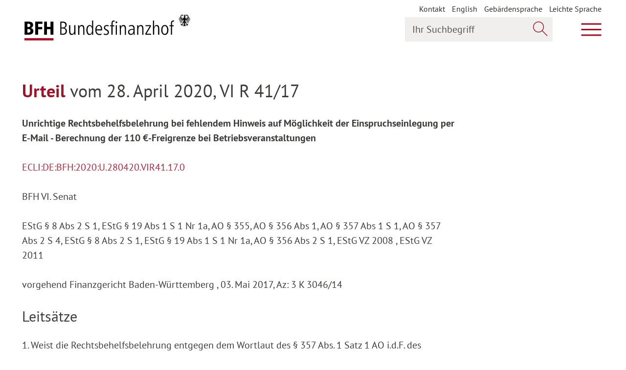

--- FILE ---
content_type: text/html; charset=utf-8
request_url: https://www.bundesfinanzhof.de/de/entscheidung/entscheidungen-online/detail/STRE202010151/
body_size: 11884
content:
<!DOCTYPE html>
<html lang="de" class="fonts-loaded--iconfont">
<head>

<meta http-equiv="Content-Type" content="text/html; charset=utf-8">
<!-- 
	This website is powered by TYPO3 - inspiring people to share!
	TYPO3 is a free open source Content Management Framework initially created by Kasper Skaarhoj and licensed under GNU/GPL.
	TYPO3 is copyright 1998-2026 of Kasper Skaarhoj. Extensions are copyright of their respective owners.
	Information and contribution at https://typo3.org/
-->


<link rel="icon" href="/typo3conf/ext/bfh_sitepackage/Resources/Public/Icons/favicon.ico" type="image/vnd.microsoft.icon">

<meta name="generator" content="TYPO3 CMS" />
<meta name="robots" content="all" />
<meta name="twitter:card" content="summary" />
<meta name="date" content="2024-02-27T17:04:42+02:00" />
<meta name="revisit-after" content="7 days" />


<link rel="stylesheet" href="/typo3conf/ext/enm_siteconf/Resources/Public/Frontend/css/main.css?1768996103" media="all">
<link rel="stylesheet" href="/typo3conf/ext/enm_siteconf/Resources/Public/Frontend/css/print.css?1768996103" media="print">






<title>Entscheidung Detail&nbsp;&#124; Bundesfinanzhof</title>      <meta http-equiv="X-UA-Compatible" content="IE=edge">
      <meta name="viewport" content="width=device-width, initial-scale=1">
      <!--[if IE ]>
        <link href="/typo3conf/ext/enm_siteconf/Resources/Public/Frontend/css/ie.css" rel="stylesheet" type="text/css">
      <![endif]-->
      <link href="https://social.bund.de/@bundesfinanzhof" rel="me"><meta property="og:url" content="https://www.bundesfinanzhof.de/de/entscheidung/entscheidungen-online/detail/STRE202010151/"><meta property="og:type" content="website"><meta property="og:image" content="https://www.bundesfinanzhof.de/typo3conf/ext/enm_siteconf/Resources/Public/Frontend/Images/og-image.png">
<link rel="canonical" href="https://www.bundesfinanzhof.de/de/entscheidung/entscheidungen-online/detail/STRE202010151/"/>

<link rel="alternate" hreflang="de-DE" href="https://www.bundesfinanzhof.de/de/entscheidung/entscheidungen-online/detail/STRE202010151/"/>
<link rel="alternate" hreflang="en-US" href="https://www.bundesfinanzhof.de/en/entscheidungen/entscheidungen-online/decision-detail/STRE202010151/"/>
<link rel="alternate" hreflang="x-default" href="https://www.bundesfinanzhof.de/de/entscheidung/entscheidungen-online/detail/STRE202010151/"/>
</head>
<body class="" data-t3pid="95">


<script type="application/ld+json">

    {
        "@context": "http:\/\/schema.org",
        "@type": "WebPage",
        "url": "\/de\/entscheidung\/entscheidungen-online\/detail\/",
        "name": "Entscheidung Detail",
        "mainContentOfPage": {
            "@type": "WebPageElement",
            "cssSelector": ".is-main-content"
        }
    }
</script>

<a href="#page-content" class="sr-only sr-only-focusable">Zum Hauptinhalt springen</a>
<a href="#page-nav" class="sr-only sr-only-focusable">Zur Hauptnavigation springen</a>
<a href="#page-footer" class="sr-only sr-only-focusable">Zum Footer springen</a>



<header class="page-header">
    <script type="application/ld+json">
        {
            "@context": "http:\/\/schema.org",
            "@type": "WPHeader",
            "cssSelector": ".page-header"
        }
    </script>

    <div class="wrapper">
        <div class="first-line">
            
<a class="logo" href="/de/">
    <span class="logo-base-wrapper">
        <img class="logo-base" src="/typo3conf/ext/enm_siteconf/Resources/Public/Frontend/Images/logo.svg" alt="Logo Bundesfinanzhof BFH – zur Startseite"
             title="zur Startseite"/>
    </span>
    <img class="logo-eagle" src="/typo3conf/ext/enm_siteconf/Resources/Public/Frontend/Images/icons/adler.svg" alt="" />
</a>

            <div class="float-right">

                
                    

<nav aria-label="Metamenu" class="meta-navigation-wrapper  show-desktop">
    <ul class="meta-navigation" aria-label="Metamenu">
        
            


        <li class="nav-item">
            
                    


        <a href="/de/kontakt/" title="Kontakt">
            Kontakt
        </a>
    



                
        </li>
    

        
            


        <li class="nav-item">
            
                    
                            <ul>
                                
                                    
                                
                                    
                                            <li>
                                                <a href="/en/entscheidungen/entscheidungen-online/decision-detail/STRE202010151/" hreflang="en-US" title="English">
                                                    <span>English</span>
                                                </a>
                                            </li>
                                        
                                
                            </ul>
                        
                
        </li>
    

        
            


        <li class="nav-item">
            
                    


        <a href="/de/gebaerdensprache/" title="Gebärdensprache">
            Gebärdensprache
        </a>
    



                
        </li>
    

        
            


        <li class="nav-item">
            
                    


        <a href="/de/leichte-sprache/" title="Leichte Sprache">
            Leichte Sprache
        </a>
    



                
        </li>
    

        
    </ul>
</nav>

                

                
                    <button class="js-main-search-toggle"
                        data-open-text="Suche öffnen"
                        data-close-text="Suche schließen">
                    &nbsp;<span class="sr-only">Suche öffnen</span>
                    </button>

                    <div class="search-widget">
    <form role="search" method="get" class="header-search-mobile-form" id="header-search-mobile-form" action="/de/suche/?tx_solr%5Baction%5D=search&amp;tx_solr%5Bcontroller%5D=Search#global-search">
<div>
<input type="hidden" name="tx_solr[__referrer][@extension]" value="" />
<input type="hidden" name="tx_solr[__referrer][@controller]" value="Standard" />
<input type="hidden" name="tx_solr[__referrer][@action]" value="index" />
<input type="hidden" name="tx_solr[__referrer][arguments]" value="YTowOnt9be0b033eb8299bc407a57d82aca3dd02c5bbe3b7" />
<input type="hidden" name="tx_solr[__referrer][@request]" value="{&quot;@extension&quot;:null,&quot;@controller&quot;:&quot;Standard&quot;,&quot;@action&quot;:&quot;index&quot;}5ec4406504ebccce89d5e39a7124cd7f7cdd053b" />
<input type="hidden" name="tx_solr[__trustedProperties]" value="{&quot;q&quot;:1,&quot;searchWordHeader-mobile-button&quot;:1}a02332967e261314cd31f5c14c822b401076b74e" />
</div>


        <div class="input-group">
            <label for="searchWordHeader-mobile" class="sr-only">
                Ihr Suchbegriff
            </label>

            <input placeholder="Ihr Suchbegriff" class="form-control" id="searchWordHeader-mobile" type="search" name="tx_solr[q]" />

            <div class="input-group-append">
                <button class="btn inside-input-field" type="submit" name="tx_solr[searchWordHeader-mobile-button]" value="">
                    <span class="a-icon__search" aria-hidden="true"></span>
                    <span class="sr-only">
                        Jetzt suchen
                    </span>
                </button>
            </div>

        </div>
    </form>
</div>

                


                <button class="js-main-navigation-toggle" aria-expanded="false" aria-controls="page-nav"
                        data-open-text="Hauptmenü öffnen"
                        data-close-text="Hauptmenü schließen">
                    &nbsp;<span class="sr-only">Hauptmenü öffnen</span>
                </button>
            </div>
        </div>
        

<div id="page-nav" class="second-line" data-set-height="-" aria-hidden="true">
    <div class="main-navigation-outer-wrapper">
        <a href="#page-content" class="sr-only sr-only-focusable">Zum Hauptinhalt springen</a>
        <a href="#page-footer" class="sr-only sr-only-focusable">Zum Footer springen</a>

        <div class="c-menu-main-holder--desktop">
            
                <nav class="c-menu-main c-menu-main--header js-desktop-wrap-main-menu" aria-label="Hauptmenu">
                    


    <ul class="c-menu-main__list c-menu-main__list--lvl1 js-main-menu" data-move-target="main-menu">
        
            



<li id="c-menu-main-lvl1-id2"
    class="c-menu-main__item c-menu-main__item--lvl1 c-menu-main__item--lvl1--dropdown c-menu-main__item--dropdown"
     data-focus-out="[aria-expanded='true']" data-hover-click=".js-desktop-wrap-main-menu .c-menu-main__trigger">
    
    


        <a class="c-menu-main__link c-menu-main__link--lvl1"
           data-label="Gericht"
           href="/de/gericht/"
           
           >
            Gericht
        </a>
    


    <button aria-controls="c-menu-main__list--lvl2-id2" aria-label="Unterpunkte ein- / ausblenden" aria-expanded="false" data-parent=".c-menu-main__item" data-group="mm-lvl1" class="c-menu-main__trigger">
        <span class="a-icon a-icon__arrow-small-down" aria-hidden="true"></span>
    </button>
    <span class="c-menu-main__dropdown-helper" aria-hidden="true">Gericht</span>




    
    
        

        <ul class="c-menu-main__list c-menu-main__list--lvl2"
            id="c-menu-main__list--lvl2-id2"
            aria-hidden="true"
            data-set-height="-"
            aria-labelledby="c-menu-main-lvl1-id2"
        >
            
                



<li id="c-menu-main-lvl2-id26"
    class="c-menu-main__item c-menu-main__item--lvl2 c-menu-main__item--lvl2--dropdown c-menu-main__item--dropdown"
    >
    
    


        <a class="c-menu-main__link c-menu-main__link--lvl2"
           data-label="Rechtsprechung"
           href="/de/gericht/rechtsprechung/"
           
           >
            Rechtsprechung
        </a>
    


    <button aria-controls="c-menu-main__list--lvl3-id26" aria-label="Unterpunkte ein- / ausblenden" aria-expanded="false" data-parent=".c-menu-main__item" data-group="mm-lvl2" class="c-menu-main__trigger">
        <span class="a-icon a-icon__arrow-small-down" aria-hidden="true"></span>
    </button>
    <span class="c-menu-main__dropdown-helper" aria-hidden="true">Rechtsprechung</span>




    
    
        

        <ul class="c-menu-main__list c-menu-main__list--lvl3"
            id="c-menu-main__list--lvl3-id26"
            aria-hidden="true"
            data-set-height="-"
            aria-labelledby="c-menu-main-lvl2-id26"
        >
            
                



<li id="c-menu-main-lvl3-id27"
    class="c-menu-main__item c-menu-main__item--lvl3"
    >
    
    


        <a class="c-menu-main__link c-menu-main__link--lvl3"
           data-label="Rechtliche Grundlagen"
           href="/de/gericht/rechtsprechung/rechtliche-grundlagen/"
           
           >
            Rechtliche Grundlagen
        </a>
    





    
    


</li>






            
                



<li id="c-menu-main-lvl3-id28"
    class="c-menu-main__item c-menu-main__item--lvl3"
    >
    
    


        <a class="c-menu-main__link c-menu-main__link--lvl3"
           data-label="Finanzgerichtsbarkeit"
           href="/de/gericht/rechtsprechung/finanzgerichtsbarkeit/"
           
           >
            Finanzgerichtsbarkeit
        </a>
    





    
    


</li>






            
        </ul>
    


</li>






            
                



<li id="c-menu-main-lvl2-id29"
    class="c-menu-main__item c-menu-main__item--lvl2 c-menu-main__item--lvl2--dropdown c-menu-main__item--dropdown"
    >
    
    


        <a class="c-menu-main__link c-menu-main__link--lvl2"
           data-label="Aufgaben"
           href="/de/gericht/aufgaben/"
           
           >
            Aufgaben
        </a>
    


    <button aria-controls="c-menu-main__list--lvl3-id29" aria-label="Unterpunkte ein- / ausblenden" aria-expanded="false" data-parent=".c-menu-main__item" data-group="mm-lvl2" class="c-menu-main__trigger">
        <span class="a-icon a-icon__arrow-small-down" aria-hidden="true"></span>
    </button>
    <span class="c-menu-main__dropdown-helper" aria-hidden="true">Aufgaben</span>




    
    
        

        <ul class="c-menu-main__list c-menu-main__list--lvl3"
            id="c-menu-main__list--lvl3-id29"
            aria-hidden="true"
            data-set-height="-"
            aria-labelledby="c-menu-main-lvl2-id29"
        >
            
                



<li id="c-menu-main-lvl3-id33"
    class="c-menu-main__item c-menu-main__item--lvl3"
    >
    
    


        <a class="c-menu-main__link c-menu-main__link--lvl3"
           data-label="Oberster Gerichtshof des Bundes für Steuern und Zölle"
           href="/de/gericht/aufgaben/oberster-gerichtshof-des-bundes-fuer-steuern-und-zoelle/"
           
           >
            Oberster Gerichtshof des Bundes für Steuern und Zölle
        </a>
    





    
    


</li>






            
                



<li id="c-menu-main-lvl3-id34"
    class="c-menu-main__item c-menu-main__item--lvl3"
    >
    
    


        <a class="c-menu-main__link c-menu-main__link--lvl3"
           data-label="Grundsatzentscheidungen"
           href="/de/gericht/aufgaben/grundsatzentscheidungen/"
           
           >
            Grundsatzentscheidungen
        </a>
    





    
    


</li>






            
        </ul>
    


</li>






            
                



<li id="c-menu-main-lvl2-id31"
    class="c-menu-main__item c-menu-main__item--lvl2 c-menu-main__item--lvl2--dropdown c-menu-main__item--dropdown"
    >
    
    


        <a class="c-menu-main__link c-menu-main__link--lvl2"
           data-label="Organisation"
           href="/de/gericht/organisation/"
           
           >
            Organisation
        </a>
    


    <button aria-controls="c-menu-main__list--lvl3-id31" aria-label="Unterpunkte ein- / ausblenden" aria-expanded="false" data-parent=".c-menu-main__item" data-group="mm-lvl2" class="c-menu-main__trigger">
        <span class="a-icon a-icon__arrow-small-down" aria-hidden="true"></span>
    </button>
    <span class="c-menu-main__dropdown-helper" aria-hidden="true">Organisation</span>




    
    
        

        <ul class="c-menu-main__list c-menu-main__list--lvl3"
            id="c-menu-main__list--lvl3-id31"
            aria-hidden="true"
            data-set-height="-"
            aria-labelledby="c-menu-main-lvl2-id31"
        >
            
                



<li id="c-menu-main-lvl3-id188"
    class="c-menu-main__item c-menu-main__item--lvl3"
    >
    
    


        <a class="c-menu-main__link c-menu-main__link--lvl3"
           data-label="Präsident und Vizepräsident"
           href="/de/gericht/organisation/praesident-und-vizepraesident/"
           
           >
            Präsident und Vizepräsident
        </a>
    





    
    


</li>






            
                



<li id="c-menu-main-lvl3-id38"
    class="c-menu-main__item c-menu-main__item--lvl3"
    >
    
    


        <a class="c-menu-main__link c-menu-main__link--lvl3"
           data-label="Senate"
           href="/de/gericht/organisation/senate/"
           
           >
            Senate
        </a>
    





    
    


</li>






            
                



<li id="c-menu-main-lvl3-id37"
    class="c-menu-main__item c-menu-main__item--lvl3"
    >
    
    


        <a class="c-menu-main__link c-menu-main__link--lvl3"
           data-label="Gerichtsverwaltung"
           href="/de/gericht/organisation/gerichtsverwaltung/"
           
           >
            Gerichtsverwaltung
        </a>
    





    
    


</li>






            
                



<li id="c-menu-main-lvl3-id36"
    class="c-menu-main__item c-menu-main__item--lvl3"
    >
    
    


        <a class="c-menu-main__link c-menu-main__link--lvl3"
           data-label="Gremien"
           href="/de/gericht/organisation/gremien/"
           
           >
            Gremien
        </a>
    





    
    


</li>






            
        </ul>
    


</li>






            
                



<li id="c-menu-main-lvl2-id32"
    class="c-menu-main__item c-menu-main__item--lvl2 c-menu-main__item--lvl2--dropdown c-menu-main__item--dropdown"
    >
    
    


        <a class="c-menu-main__link c-menu-main__link--lvl2"
           data-label="Geschichte"
           href="/de/gericht/geschichte/"
           
           >
            Geschichte
        </a>
    


    <button aria-controls="c-menu-main__list--lvl3-id32" aria-label="Unterpunkte ein- / ausblenden" aria-expanded="false" data-parent=".c-menu-main__item" data-group="mm-lvl2" class="c-menu-main__trigger">
        <span class="a-icon a-icon__arrow-small-down" aria-hidden="true"></span>
    </button>
    <span class="c-menu-main__dropdown-helper" aria-hidden="true">Geschichte</span>




    
    
        

        <ul class="c-menu-main__list c-menu-main__list--lvl3"
            id="c-menu-main__list--lvl3-id32"
            aria-hidden="true"
            data-set-height="-"
            aria-labelledby="c-menu-main-lvl2-id32"
        >
            
                



<li id="c-menu-main-lvl3-id214"
    class="c-menu-main__item c-menu-main__item--lvl3"
    >
    
    


        <a class="c-menu-main__link c-menu-main__link--lvl3"
           data-label="75 Jahre Bundesfinanzhof"
           href="/de/gericht/75-jahre-bundesfinanzhof/"
           
           >
            75 Jahre Bundesfinanzhof
        </a>
    





    
    


</li>






            
                



<li id="c-menu-main-lvl3-id221"
    class="c-menu-main__item c-menu-main__item--lvl3"
    >
    
    


        <a class="c-menu-main__link c-menu-main__link--lvl3"
           data-label="Onlineausstellung RFH/BFH"
           href="/de/gericht/geschichte/onlineausstellung-rfh/bfh/"
           
           >
            Onlineausstellung RFH/BFH
        </a>
    





    
    


</li>






            
                



<li id="c-menu-main-lvl3-id41"
    class="c-menu-main__item c-menu-main__item--lvl3"
    >
    
    


        <a class="c-menu-main__link c-menu-main__link--lvl3"
           data-label="Das Fleischerschlösschen"
           href="/de/gericht/geschichte/das-fleischerschloesschen/"
           
           >
            Das Fleischerschlösschen
        </a>
    





    
    


</li>






            
        </ul>
    


</li>






            
        </ul>
    


</li>






        
            



<li id="c-menu-main-lvl1-id6"
    class="c-menu-main__item c-menu-main__item--lvl1 c-menu-main__item--lvl1--dropdown c-menu-main__item--dropdown"
     data-focus-out="[aria-expanded='true']" data-hover-click=".js-desktop-wrap-main-menu .c-menu-main__trigger">
    
    


        <a class="c-menu-main__link c-menu-main__link--lvl1"
           data-label="Verfahrensablauf"
           href="/de/verfahrensablauf/"
           
           >
            Verfahrensablauf
        </a>
    


    <button aria-controls="c-menu-main__list--lvl2-id6" aria-label="Unterpunkte ein- / ausblenden" aria-expanded="false" data-parent=".c-menu-main__item" data-group="mm-lvl1" class="c-menu-main__trigger">
        <span class="a-icon a-icon__arrow-small-down" aria-hidden="true"></span>
    </button>
    <span class="c-menu-main__dropdown-helper" aria-hidden="true">Verfahrensablauf</span>




    
    
        

        <ul class="c-menu-main__list c-menu-main__list--lvl2"
            id="c-menu-main__list--lvl2-id6"
            aria-hidden="true"
            data-set-height="-"
            aria-labelledby="c-menu-main-lvl1-id6"
        >
            
                



<li id="c-menu-main-lvl2-id42"
    class="c-menu-main__item c-menu-main__item--lvl2"
    >
    
    


        <a class="c-menu-main__link c-menu-main__link--lvl2"
           data-label="Rechtsmittel"
           href="/de/verfahrensablauf/rechtsmittel/"
           
           >
            Rechtsmittel
        </a>
    





    
    


</li>






            
                



<li id="c-menu-main-lvl2-id43"
    class="c-menu-main__item c-menu-main__item--lvl2"
    >
    
    


        <a class="c-menu-main__link c-menu-main__link--lvl2"
           data-label="Vertretungszwang"
           href="/de/verfahrensablauf/vertretungszwang/"
           
           >
            Vertretungszwang
        </a>
    





    
    


</li>






            
                



<li id="c-menu-main-lvl2-id44"
    class="c-menu-main__item c-menu-main__item--lvl2"
    >
    
    


        <a class="c-menu-main__link c-menu-main__link--lvl2"
           data-label="Verfahrensbeteiligte"
           href="/de/verfahrensablauf/verfahrensbeteiligte/"
           
           >
            Verfahrensbeteiligte
        </a>
    





    
    


</li>






            
                



<li id="c-menu-main-lvl2-id45"
    class="c-menu-main__item c-menu-main__item--lvl2"
    >
    
    


        <a class="c-menu-main__link c-menu-main__link--lvl2"
           data-label="Verfahrensbearbeitung"
           href="/de/verfahrensablauf/verfahrensbearbeitung/"
           
           >
            Verfahrensbearbeitung
        </a>
    





    
    


</li>






            
                



<li id="c-menu-main-lvl2-id46"
    class="c-menu-main__item c-menu-main__item--lvl2"
    >
    
    


        <a class="c-menu-main__link c-menu-main__link--lvl2"
           data-label="Elektronischer Rechtsverkehr"
           href="/de/verfahrensablauf/elektronischer-rechtsverkehr/"
           
           >
            Elektronischer Rechtsverkehr
        </a>
    





    
    


</li>






            
                



<li id="c-menu-main-lvl2-id186"
    class="c-menu-main__item c-menu-main__item--lvl2"
    >
    
    


        <a class="c-menu-main__link c-menu-main__link--lvl2"
           data-label="Elektronische Aktenführung"
           href="/de/verfahrensablauf/elektronische-aktenfuehrung/"
           
           >
            Elektronische Aktenführung
        </a>
    





    
    


</li>






            
        </ul>
    


</li>






        
            



<li id="c-menu-main-lvl1-id7"
    class="c-menu-main__item c-menu-main__item--lvl1 c-menu-main__item--lvl1--dropdown c-menu-main__item--dropdown"
     data-focus-out="[aria-expanded='true']" data-hover-click=".js-desktop-wrap-main-menu .c-menu-main__trigger">
    
    


        <a class="c-menu-main__link c-menu-main__link--lvl1"
           data-label="Entscheidungen"
           href="/de/entscheidungen/"
           
            aria-current="true">
            Entscheidungen
        </a>
    


    <button aria-controls="c-menu-main__list--lvl2-id7" aria-label="Unterpunkte ein- / ausblenden" aria-expanded="false" data-parent=".c-menu-main__item" data-group="mm-lvl1" class="c-menu-main__trigger">
        <span class="a-icon a-icon__arrow-small-down" aria-hidden="true"></span>
    </button>
    <span class="c-menu-main__dropdown-helper" aria-hidden="true">Entscheidungen</span>




    
    
        

        <ul class="c-menu-main__list c-menu-main__list--lvl2"
            id="c-menu-main__list--lvl2-id7"
            aria-hidden="true"
            data-set-height="-"
            aria-labelledby="c-menu-main-lvl1-id7"
        >
            
                



<li id="c-menu-main-lvl2-id47"
    class="c-menu-main__item c-menu-main__item--lvl2"
    >
    
    


        <a class="c-menu-main__link c-menu-main__link--lvl2"
           data-label="Entscheidungen online"
           href="/de/entscheidungen/entscheidungen-online/"
           
            aria-current="true">
            Entscheidungen online
        </a>
    





    
    


</li>






            
                



<li id="c-menu-main-lvl2-id49"
    class="c-menu-main__item c-menu-main__item--lvl2"
    >
    
    


        <a class="c-menu-main__link c-menu-main__link--lvl2"
           data-label="Veröffentlichungen"
           href="/de/entscheidungen/veroeffentlichungen/"
           
           >
            Veröffentlichungen
        </a>
    





    
    


</li>






            
        </ul>
    


</li>






        
            



<li id="c-menu-main-lvl1-id8"
    class="c-menu-main__item c-menu-main__item--lvl1 c-menu-main__item--lvl1--dropdown c-menu-main__item--dropdown"
     data-focus-out="[aria-expanded='true']" data-hover-click=".js-desktop-wrap-main-menu .c-menu-main__trigger">
    
    


        <a class="c-menu-main__link c-menu-main__link--lvl1"
           data-label="Anhängige Verfahren"
           href="/de/anhaengige-verfahren/"
           
           >
            Anhängige Verfahren
        </a>
    


    <button aria-controls="c-menu-main__list--lvl2-id8" aria-label="Unterpunkte ein- / ausblenden" aria-expanded="false" data-parent=".c-menu-main__item" data-group="mm-lvl1" class="c-menu-main__trigger">
        <span class="a-icon a-icon__arrow-small-down" aria-hidden="true"></span>
    </button>
    <span class="c-menu-main__dropdown-helper" aria-hidden="true">Anhängige Verfahren</span>




    
    
        

        <ul class="c-menu-main__list c-menu-main__list--lvl2"
            id="c-menu-main__list--lvl2-id8"
            aria-hidden="true"
            data-set-height="-"
            aria-labelledby="c-menu-main-lvl1-id8"
        >
            
                



<li id="c-menu-main-lvl2-id50"
    class="c-menu-main__item c-menu-main__item--lvl2"
    >
    
    


        <a class="c-menu-main__link c-menu-main__link--lvl2"
           data-label="Aktuelle Verfahren"
           href="/de/anhaengige-verfahren/aktuelle-verfahren/"
           
           >
            Aktuelle Verfahren
        </a>
    





    
    


</li>






            
                



<li id="c-menu-main-lvl2-id228"
    class="c-menu-main__item c-menu-main__item--lvl2"
    >
    
    


        <a class="c-menu-main__link c-menu-main__link--lvl2"
           data-label="Im Fokus: Grundsteuer"
           href="/de/anhaengige-verfahren/im-fokus-grundsteuer/"
           
           >
            Im Fokus: Grundsteuer
        </a>
    





    
    


</li>






            
                



<li id="c-menu-main-lvl2-id51"
    class="c-menu-main__item c-menu-main__item--lvl2"
    >
    
    


        <a class="c-menu-main__link c-menu-main__link--lvl2"
           data-label="Verhandlungstermine"
           href="/de/anhaengige-verfahren/verhandlungstermine/"
           
           >
            Verhandlungstermine
        </a>
    





    
    


</li>






            
                



<li id="c-menu-main-lvl2-id52"
    class="c-menu-main__item c-menu-main__item--lvl2"
    >
    
    


        <a class="c-menu-main__link c-menu-main__link--lvl2"
           data-label="Entscheidungsvorschau"
           href="/de/anhaengige-verfahren/entscheidungsvorschau/"
           
           >
            Entscheidungsvorschau
        </a>
    





    
    


</li>






            
        </ul>
    


</li>






        
            



<li id="c-menu-main-lvl1-id9"
    class="c-menu-main__item c-menu-main__item--lvl1 c-menu-main__item--lvl1--dropdown c-menu-main__item--dropdown"
     data-focus-out="[aria-expanded='true']" data-hover-click=".js-desktop-wrap-main-menu .c-menu-main__trigger">
    
    


        <a class="c-menu-main__link c-menu-main__link--lvl1"
           data-label="Presse"
           href="/de/presse/"
           
           >
            Presse
        </a>
    


    <button aria-controls="c-menu-main__list--lvl2-id9" aria-label="Unterpunkte ein- / ausblenden" aria-expanded="false" data-parent=".c-menu-main__item" data-group="mm-lvl1" class="c-menu-main__trigger">
        <span class="a-icon a-icon__arrow-small-down" aria-hidden="true"></span>
    </button>
    <span class="c-menu-main__dropdown-helper" aria-hidden="true">Presse</span>




    
    
        

        <ul class="c-menu-main__list c-menu-main__list--lvl2"
            id="c-menu-main__list--lvl2-id9"
            aria-hidden="true"
            data-set-height="-"
            aria-labelledby="c-menu-main-lvl1-id9"
        >
            
                



<li id="c-menu-main-lvl2-id53"
    class="c-menu-main__item c-menu-main__item--lvl2"
    >
    
    


        <a class="c-menu-main__link c-menu-main__link--lvl2"
           data-label="Pressemitteilungen"
           href="/de/presse/pressemitteilungen/"
           
           >
            Pressemitteilungen
        </a>
    





    
    


</li>






            
                



<li id="c-menu-main-lvl2-id55"
    class="c-menu-main__item c-menu-main__item--lvl2"
    >
    
    


        <a class="c-menu-main__link c-menu-main__link--lvl2"
           data-label="Bilder und Downloads"
           href="/de/presse/bilder-und-downloads/"
           
           >
            Bilder und Downloads
        </a>
    





    
    


</li>






            
                



<li id="c-menu-main-lvl2-id77"
    class="c-menu-main__item c-menu-main__item--lvl2"
    >
    
    


        <a class="c-menu-main__link c-menu-main__link--lvl2"
           data-label="Pressekontakt"
           href="/de/presse/pressekontakt/"
           
           >
            Pressekontakt
        </a>
    





    
    


</li>






            
        </ul>
    


</li>






        
            



<li id="c-menu-main-lvl1-id10"
    class="c-menu-main__item c-menu-main__item--lvl1 c-menu-main__item--lvl1--dropdown c-menu-main__item--dropdown"
     data-focus-out="[aria-expanded='true']" data-hover-click=".js-desktop-wrap-main-menu .c-menu-main__trigger">
    
    


        <a class="c-menu-main__link c-menu-main__link--lvl1"
           data-label="Service"
           href="/de/service/"
           
           >
            Service
        </a>
    


    <button aria-controls="c-menu-main__list--lvl2-id10" aria-label="Unterpunkte ein- / ausblenden" aria-expanded="false" data-parent=".c-menu-main__item" data-group="mm-lvl1" class="c-menu-main__trigger">
        <span class="a-icon a-icon__arrow-small-down" aria-hidden="true"></span>
    </button>
    <span class="c-menu-main__dropdown-helper" aria-hidden="true">Service</span>




    
    
        

        <ul class="c-menu-main__list c-menu-main__list--lvl2"
            id="c-menu-main__list--lvl2-id10"
            aria-hidden="true"
            data-set-height="-"
            aria-labelledby="c-menu-main-lvl1-id10"
        >
            
                



<li id="c-menu-main-lvl2-id187"
    class="c-menu-main__item c-menu-main__item--lvl2"
    >
    
    


        <a class="c-menu-main__link c-menu-main__link--lvl2"
           data-label="Veranstaltungen"
           href="/de/service/veranstaltungen/"
           
           >
            Veranstaltungen
        </a>
    





    
    


</li>






            
                



<li id="c-menu-main-lvl2-id60"
    class="c-menu-main__item c-menu-main__item--lvl2"
    >
    
    


        <a class="c-menu-main__link c-menu-main__link--lvl2"
           data-label="Besucherservice"
           href="/de/service/besucherservice/"
           
           >
            Besucherservice
        </a>
    





    
    


</li>






            
                



<li id="c-menu-main-lvl2-id107"
    class="c-menu-main__item c-menu-main__item--lvl2"
    >
    
    


        <a class="c-menu-main__link c-menu-main__link--lvl2"
           data-label="Bibliothek"
           href="/de/service/bibliothek/"
           
           >
            Bibliothek
        </a>
    





    
    


</li>






            
                



<li id="c-menu-main-lvl2-id62"
    class="c-menu-main__item c-menu-main__item--lvl2"
    >
    
    


        <a class="c-menu-main__link c-menu-main__link--lvl2"
           data-label="Mediathek"
           href="/de/service/mediathek/"
           
           >
            Mediathek
        </a>
    





    
    


</li>






            
                



<li id="c-menu-main-lvl2-id63"
    class="c-menu-main__item c-menu-main__item--lvl2"
    >
    
    


        <a class="c-menu-main__link c-menu-main__link--lvl2"
           data-label="Publikationen"
           href="/de/service/publikationen/"
           
           >
            Publikationen
        </a>
    





    
    


</li>






            
                



<li id="c-menu-main-lvl2-id64"
    class="c-menu-main__item c-menu-main__item--lvl2"
    >
    
    


        <a class="c-menu-main__link c-menu-main__link--lvl2"
           data-label="Stellenangebote"
           href="/de/service/stellenangebote/"
           
           >
            Stellenangebote
        </a>
    





    
    


</li>






            
                



<li id="c-menu-main-lvl2-id178"
    class="c-menu-main__item c-menu-main__item--lvl2"
    >
    
    


        <a class="c-menu-main__link c-menu-main__link--lvl2"
           data-label="E-Rechnung"
           href="/de/service/e-rechnung/"
           
           >
            E-Rechnung
        </a>
    





    
    


</li>






            
                



<li id="c-menu-main-lvl2-id211"
    class="c-menu-main__item c-menu-main__item--lvl2"
    >
    
    


        <a class="c-menu-main__link c-menu-main__link--lvl2"
           data-label="Bienen am Bundesfinanzhof"
           href="/de/gericht/geschichte/bienen-am-bundesfinanzhof/"
           
           >
            Bienen am Bundesfinanzhof
        </a>
    





    
    


</li>






            
                



<li id="c-menu-main-lvl2-id58"
    class="c-menu-main__item c-menu-main__item--lvl2"
    >
    
    


        <a class="c-menu-main__link c-menu-main__link--lvl2"
           data-label="Kontakt"
           href="/de/kontakt/"
           
           >
            Kontakt
        </a>
    





    
    


</li>






            
        </ul>
    


</li>






        
    </ul>


                </nav>
            
        </div>

        
            

<nav aria-label="Metamenu" class="meta-navigation-wrapper  show-mobile">
    <ul class="meta-navigation" aria-label="Metamenu">
        
            


        <li class="nav-item">
            
                    


        <a href="/de/kontakt/" title="Kontakt">
            Kontakt
        </a>
    



                
        </li>
    

        
            


        <li class="nav-item">
            
                    
                            <ul>
                                
                                    
                                
                                    
                                            <li>
                                                <a href="/en/entscheidungen/entscheidungen-online/decision-detail/STRE202010151/" hreflang="en-US" title="English">
                                                    <span>English</span>
                                                </a>
                                            </li>
                                        
                                
                            </ul>
                        
                
        </li>
    

        
            


        <li class="nav-item">
            
                    


        <a href="/de/gebaerdensprache/" title="Gebärdensprache">
            Gebärdensprache
        </a>
    



                
        </li>
    

        
            


        <li class="nav-item">
            
                    


        <a href="/de/leichte-sprache/" title="Leichte Sprache">
            Leichte Sprache
        </a>
    



                
        </li>
    

        
    </ul>
</nav>

        
    </div>
    
        <div class="search-widget">
    <form role="search" method="get" class="header-search-desktop-form" id="header-search-desktop-form" action="/de/suche/?tx_solr%5Baction%5D=search&amp;tx_solr%5Bcontroller%5D=Search#global-search">
<div>
<input type="hidden" name="tx_solr[__referrer][@extension]" value="" />
<input type="hidden" name="tx_solr[__referrer][@controller]" value="Standard" />
<input type="hidden" name="tx_solr[__referrer][@action]" value="index" />
<input type="hidden" name="tx_solr[__referrer][arguments]" value="YTowOnt9be0b033eb8299bc407a57d82aca3dd02c5bbe3b7" />
<input type="hidden" name="tx_solr[__referrer][@request]" value="{&quot;@extension&quot;:null,&quot;@controller&quot;:&quot;Standard&quot;,&quot;@action&quot;:&quot;index&quot;}5ec4406504ebccce89d5e39a7124cd7f7cdd053b" />
<input type="hidden" name="tx_solr[__trustedProperties]" value="{&quot;q&quot;:1,&quot;searchWordHeader-desktop-button&quot;:1}65c0e39a754c36e7125cd2ae7e51a5123a7f7dec" />
</div>


        <div class="input-group">
            <label for="searchWordHeader-desktop" class="sr-only">
                Ihr Suchbegriff
            </label>

            <input placeholder="Ihr Suchbegriff" class="form-control" id="searchWordHeader-desktop" type="search" name="tx_solr[q]" />

            <div class="input-group-append">
                <button class="btn inside-input-field" type="submit" name="tx_solr[searchWordHeader-desktop-button]" value="">
                    <span class="a-icon__search" aria-hidden="true"></span>
                    <span class="sr-only">
                        Jetzt suchen
                    </span>
                </button>
            </div>

        </div>
    </form>
</div>

    

</div>

    </div>
</header>



  <div class="page-wrapper">
    <main class="main">

      <div class="stage">
        
        


    <nav class="m-breadcrumb" aria-label="Breadcrumb">
        <ul class="m-breadcrumb__list" aria-label="Breadcrumb">
            
                
                        <li class="m-breadcrumb__item">
                            <a class="m-breadcrumb__link" title="Startseite" href="/de/">
                                Startseite
                            </a>
                        </li>
                    
            
                
                        <li class="m-breadcrumb__item">
                            <a class="m-breadcrumb__link" title="Entscheidungen" href="/de/entscheidungen/">
                                Entscheidungen
                            </a>
                        </li>
                    
            
                
                        <li class="m-breadcrumb__item">
                            <a class="m-breadcrumb__link" title="Entscheidungen online" href="/de/entscheidungen/entscheidungen-online/">
                                Entscheidungen online
                            </a>
                        </li>
                    
            
                
                        <li class="m-breadcrumb__item">
                                Entscheidung Detail
                        </li>
                    
            
        </ul>
    </nav>


      </div>

      <a href="#page-nav" class="sr-only sr-only-focusable">Zur Hauptnavigation springen</a>
      <a href="#page-footer" class="sr-only sr-only-focusable">Zum Footer springen</a>
      <div id="page-content">
        <!-- TYPO3SEARCH_begin -->
        <div class="section main__row">
  <div class="main__content">
    <article class="m-article m-article--full">
        
            
                
<article class="m-article m-article--full"><div class="m-article__header"><h1 class="a-headline__1"><span class="a-headline--highlighted a-headline--bold">
                    Urteil
                </span>
            vom 28. April 2020, VI R 41/17
        </h1></div><div class="m-article__intro"><div><p>Unrichtige Rechtsbehelfsbelehrung bei fehlendem Hinweis auf Möglichkeit der Einspruchseinlegung per E-Mail - Berechnung der 110 €-Freigrenze bei Betriebsveranstaltungen</p></div></div><div class="m-article__body"><p class="ecli highlighted">ECLI:DE:BFH:2020:U.280420.VIR41.17.0</p><p class="spruchkoerper">BFH VI. Senat</p><p class="norms">
                
                    EStG § 8 Abs 2 S 1, 
                
                    EStG § 19 Abs 1 S 1 Nr 1a, 
                
                    AO § 355, 
                
                    AO § 356 Abs 1, 
                
                    AO § 357 Abs 1 S 1, 
                
                    AO § 357 Abs 2 S 4, 
                
                    EStG § 8 Abs 2 S 1, 
                
                    EStG § 19 Abs 1 S 1 Nr 1a, 
                
                    AO § 356 Abs 2 S 1, 
                
                    EStG VZ 2008 , 
                
                    EStG VZ 2011 
                
            </p><p class="vorinstanz">vorgehend Finanzgericht Baden-Württemberg , 03. Mai 2017, Az: 3 K 3046/14</p><h2 class="a-headline__2">Leitsätze</h2><div class="m-decisions"><p>1. Weist die Rechtsbehelfsbelehrung entgegen dem Wortlaut des § 357 Abs. 1 Satz 1 AO i.d.F. des Gesetzes zur Förderung der elektronischen Verwaltung sowie zur Änderung weiterer Vorschriften vom 25.07.2013 nicht auf die Möglichkeit der elektronischen Einreichung des Einspruchs hin, ist die Rechtsbehelfsbelehrung unrichtig i.S. des § 356 Abs. 2 AO. Die Einspruchsfrist beträgt dann ein Jahr. </p><p>2. Bei der Ermittlung, ob die 110 €-Freigrenze überschritten ist und deshalb Leistungen eines Arbeitgebers aus Anlass einer Betriebsveranstaltung als Arbeitslohn zu werten sind, kommt die Aufteilung der Gesamtkosten auf Personen, die mit der Durchführung der Veranstaltung betraut sind und nicht der Belegschaft angehören, nicht in Betracht.  </p><p>3. Aufwendungen des Arbeitgebers für diesen Personenkreis können jedoch die Gesamtkosten der Betriebsveranstaltung vermindern. </p></div><h2 class="a-headline__2">Tenor</h2><div class="m-decisions"><p>Auf die Revision des Beklagten wird das Urteil des Finanzgerichts Baden-Württemberg, Außensenate Freiburg, vom 04.05.2017 - 3 K 3046/14 aufgehoben.</p><p>Die Sache wird an das Finanzgericht Baden-Württemberg, Außensenate Freiburg, zur anderweitigen Verhandlung und Entscheidung zurückverwiesen.</p><p>Diesem wird die Entscheidung über die Kosten des Verfahrens übertragen.</p></div><h2 class="a-headline__2">Tatbestand</h2><div class="m-decisions"><ol class="m-decisions__list"><li class="m-decisions__item" data-rd="1"><p>I. Die Beteiligten streiten um die materielle Rechtmäßigkeit eines (unter Umständen verspätet) angefochtenen Lohnsteuernachforderungsbescheids.</p></li><li class="m-decisions__item" data-rd="2"><p>Im Juli/August 2013 führte das zuständige Prüfungsfinanzamt bei der Klägerin und Revisionsbeklagten (Klägerin) eine Lohnsteuer-Außenprüfung durch. Auf der Grundlage des Prüfungsberichts erließ der Beklagte und Revisionskläger (das Finanzamt &#8209;&#8209;FA&#8209;&#8209;) den streitgegenständlichen Nachforderungsbescheid vom 29.10.2013. Mit diesem Bescheid forderte das FA von der Klägerin für die Jahre 2008 bis 2011 Lohnsteuer, Solidaritätszuschlag und Kirchensteuer nach und hob zugleich den Vorbehalt der Nachprüfung auf. Der Nachforderungsbescheid war mit einer Rechtsbehelfsbelehrung versehen. Diese enthielt keinen Hinweis auf die Möglichkeit, den Einspruch elektronisch einzureichen.</p></li><li class="m-decisions__item" data-rd="3"><p>Gegen den Lohnsteuernachforderungsbescheid legte die Klägerin mit Schreiben vom 28.11.2013 Einspruch beim FA Y ein. Am 06.12.2013 ging das vom FA Y weitergeleitete Schreiben beim (zuständigen) FA ein.</p></li><li class="m-decisions__item" data-rd="4"><p>Mit Einspruchsentscheidung vom 14.08.2014 verwarf das FA den Einspruch der Klägerin als unzulässig. Der Einspruch sei verfristet. Wiedereinsetzung in den vorigen Stand könne wegen der schuldhaften Fehladressierung des Einspruchsschreibens nicht gewährt werden.</p></li><li class="m-decisions__item" data-rd="5"><p>Das Finanzgericht (FG) gab der daraufhin erhobenen Klage mit den in Entscheidungen der Finanzgerichte (EFG) 2017, 1561 veröffentlichten Gründen statt. Die Klägerin habe die Einspruchsfrist des § 355 Abs. 1 der Abgabenordnung (AO) gewahrt. Nach § 357 Abs. 2 Satz 4 AO sei die Anbringung bei einer anderen Behörde &#8209;&#8209;hier dem FA Y&#8209;&#8209; unschädlich, wenn der Einspruch vor Ablauf der Einspruchsfrist der zuständigen Behörde übermittelt werde. Davon sei vorliegend auszugehen. Denn übermittelt i.S. des § 357 Abs. 2 Satz 4 AO werde ein Einspruch bereits im Zeitpunkt der Vornahme der Übermittlungshandlung (Absenden durch das unzuständige FA an das zuständige FA). Der Klage sei auch in der Sache stattzugeben. Bezüglich des Mitarbeiterfests 2008 bestehe zwischen den Beteiligten Einigkeit darüber, dass die Lohnsteuernachforderung (in Höhe von 15.974,11 €) materiell rechtswidrig sei. Die Nachforderung der Lohnsteuer im Hinblick auf das Mitarbeiterfest 2011 sei ebenfalls rechtswidrig. Das FG sei davon überzeugt, dass bei der Aufteilung der Gesamtkosten des Mitarbeiterfests von mindestens 596 Personen auszugehen sei mit der Folge, dass die Freigrenze von 110 € nicht überschritten sei.</p></li><li class="m-decisions__item" data-rd="6"><p>Mit der Revision rügt das FA die Verletzung materiellen Rechts.</p></li><li class="m-decisions__item" data-rd="7"><p>Es beantragt,<br/>das Urteil des FG Baden-Württemberg vom 04.05.2017 - 3 K 3046/14 aufzuheben und die Klage abzuweisen.</p></li><li class="m-decisions__item" data-rd="8"><p>Die Klägerin beantragt,<br/>die Revision zurückzuweisen.</p></li></ol></div><h2 class="a-headline__2">Entscheidungsgründe</h2><div class="m-decisions"><ol class="m-decisions__list"><li class="m-decisions__item" data-rd="9"><p>II. Die Revision des FA ist begründet. Sie führt zur Aufhebung des angefochtenen Urteils und zur Zurückverweisung der Rechtssache an das FG zur anderweitigen Verhandlung und Entscheidung (§ 126 Abs. 3 Satz 1 Nr. 2 der Finanzgerichtsordnung &#8209;&#8209;FGO&#8209;&#8209;). Das FG hat zwar im Ergebnis zu Recht entschieden, dass die Klägerin die Einspruchsfrist gewahrt hat (unter 1.) und der angefochtene Lohnsteuernachforderungsbescheid betreffend das Mitarbeiterfest 2008 (unter 2.) rechtswidrig ist. Ob das FG aber zu Recht davon ausgegangen ist, dass der Lohnsteuernachforderungsbescheid auch hinsichtlich des Mitarbeiterfests 2011 rechtswidrig ist, kann der erkennende Senat infolge fehlender Feststellungen nicht abschließend überprüfen (unter 3.).</p></li><li class="m-decisions__item" data-rd="10"><p>1. Die Klägerin hat den auf den 28.11.2013 datierten Einspruch nicht verspätet, sondern innerhalb der Einspruchsfrist eingelegt. Hiervon ist das FG im Ergebnis zutreffend ausgegangen. Dabei kann der erkennende Senat dahinstehen lassen, ob er der Rechtsauffassung des FG folgen könnte, wonach ein Einspruch bereits im Zeitpunkt der Vornahme der Übermittlungshandlung (Absenden durch das unzuständige FA an das zuständige FA) und nicht erst im Zeitpunkt des Übermittlungserfolgs (Eingang beim zuständigen FA) i.S. des § 357 Abs. 2 Satz 4 AO übermittelt wird. Denn vorliegend beträgt die Einspruchsfrist ein Jahr.</p></li><li class="m-decisions__item" data-rd="11"><p>a) Nach § 355 Abs. 1 Satz 1 AO ist der Einspruch innerhalb eines Monats nach Bekanntgabe des Verwaltungsakts einzulegen. Ein schriftlicher Verwaltungsakt, der durch die Post übermittelt wird, gilt nach § 122 Abs. 2 AO bei einer Übermittlung im Inland am dritten Tage nach der Aufgabe zur Post als bekannt gegeben (Nr. 1), außer wenn er nicht oder zu einem späteren Zeitpunkt zugegangen ist; im Zweifel hat die Behörde den Zugang des Verwaltungsakts und den Zeitpunkt des Zugangs nachzuweisen.</p></li><li class="m-decisions__item" data-rd="12"><p>b) Der Einspruch ist gemäß § 357 Abs. 1 Satz 1 AO &#8209;&#8209;in der ab dem 01.08.2013 gültigen Fassung des Gesetzes zur Förderung der elektronischen Verwaltung sowie zur Änderung weiterer Vorschriften vom 25.07.2013 (BGBl I 2013, 2749)&#8209;&#8209; schriftlich oder elektronisch einzureichen oder zur Niederschrift zu erklären. Er ist bei der Behörde anzubringen, deren Verwaltungsakt angefochten wird oder bei der ein Antrag auf Erlass eines Verwaltungsakts gestellt worden ist (§ 357 Abs. 2 Satz 1 AO). Die schriftliche oder elektronische Anbringung bei einer anderen Behörde ist nach § 357 Abs. 2 Satz 4 AO unschädlich, wenn der Einspruch vor Ablauf der Einspruchsfrist einer der Behörden übermittelt wird, bei der er nach den Sätzen 1 bis 3 angebracht werden kann.</p></li><li class="m-decisions__item" data-rd="13"><p>c) Die Monatsfrist für die Einspruchseinlegung beginnt nach § 356 Abs. 1 AO nur, wenn der Beteiligte über den Einspruch und die Finanzbehörde, bei der er einzulegen ist, deren Sitz und die einzuhaltende Frist in der für den Verwaltungsakt verwendeten Form belehrt worden ist. Ist die Belehrung unterblieben oder unrichtig erteilt, so ist die Einlegung des Einspruchs nur binnen eines Jahres seit Bekanntgabe des Verwaltungsakts zulässig, es sei denn, dass die Einlegung vor Ablauf der Jahresfrist infolge höherer Gewalt unmöglich war oder schriftlich oder elektronisch darüber belehrt wurde, dass ein Einspruch nicht gegeben sei (§ 356 Abs. 2 Satz 1 AO).</p></li><li class="m-decisions__item" data-rd="14"><p>d) Nach diesen Grundsätzen und den bindenden Feststellungen des FG (§ 118 Abs. 2 FGO) ist der Einspruch von der Klägerin fristgerecht eingelegt worden. Die Klägerin konnte den Einspruch gemäß § 356 Abs. 2 Satz 1 AO fristwahrend binnen eines Jahres seit der Bekanntgabe des Lohnsteuernachforderungsbescheids einlegen. Unstreitig ist der vom unzuständigen FA Y weitergeleitete Einspruch bei dem &#8209;&#8209;nach § 357 Abs. 2 Satz 1 AO zuständigen&#8209;&#8209; FA innerhalb der Jahresfrist eingegangen.</p></li><li class="m-decisions__item" data-rd="15"><p>Vorliegend galt die Jahresfrist, da die dem streitigen Lohnsteuernachforderungsbescheid beigefügte Rechtsbehelfsbelehrung i.S. von § 356 Abs. 2 Satz 1 AO unrichtig erteilt worden ist. Sie weist entgegen dem Wortlaut des § 357 Abs. 1 Satz 1 AO nicht auf die Möglichkeit der elektronischen Einreichung des Einspruchs hin.</p></li><li class="m-decisions__item" data-rd="16"><p>aa) Nach der Rechtsprechung des Bundesfinanzhofs (BFH) ist eine Rechtsbehelfsbelehrung erst dann unrichtig, wenn sie in wesentlichen Aussagen unzutreffend oder derart unvollständig oder missverständlich gefasst ist, dass hierdurch &#8209;&#8209;bei objektiver Betrachtung&#8209;&#8209; die Möglichkeit zur Fristwahrung gefährdet erscheint (z.B. Senatsbeschluss vom 28.04.2015 - VI R 65/13, Rz 15, m.w.N.). Eine Belehrung, die hinsichtlich der Form der Einlegung des Rechtsbehelfs nur den (unvollständigen) Wortlaut des § 357 Abs. 1 Satz 1 AO (vollständig) wiedergibt, ist aber noch vollständig und richtig (BFH-Urteil vom 20.11.2013 - X R 2/12, BFHE 243, 158, BStBl II 2014, 236, Rz 15 ff.).</p></li><li class="m-decisions__item" data-rd="17"><p>bb) Demgemäß musste eine Rechtsbehelfsbelehrung, wenn sie vor der zum 01.08.2013 in Kraft getretenen Neufassung des § 357 Abs. 1 Satz 1 AO ergangen ist, keinen Hinweis auf die Möglichkeit einer elektronischen Einspruchseinlegung enthalten (vgl. BFH-Urteil vom 05.03.2014 - VIII R 51/12, Rz 25, 26, zur Klageerhebung auf elektronischem Weg). Nach Änderung des § 357 Abs. 1 Satz 1 AO durch das Gesetz zur Förderung der elektronischen Verwaltung sowie zur Änderung weiterer Vorschriften vom 25.07.2013 (BGBl I 2013, 2749) zum 01.08.2013 ist der Hinweis hingegen nicht länger entbehrlich, da die Möglichkeit, den Einspruch elektronisch einzureichen, nun ausdrücklich im Gesetz genannt ist (Schleswig-Holsteinisches FG, Urteil vom 21.06.2017 - 5 K 7/16, EFG 2017, 1405, Rz 26; Szymczak in: AO - eKommentar, § 356 Rz 8; Klein/Rätke, AO, 14. Aufl., § 356 Rz 12; Siegers in Hübschmann/Hepp/Spitaler, § 356 AO Rz 33, m.w.N.; wohl auch Seer in Tipke/Kruse, Abgabenordnung, Finanzgerichtsordnung, § 356 AO Rz 7 a.E.; a.A. FG Hamburg, Urteil vom 19.05.2016 - 2 K 138/15, Deutsches Steuerrecht/Entscheidungsdienst 2017, 1126, Rz 29 ff.; Werth in Gosch, AO § 356 Rz 15).</p></li><li class="m-decisions__item" data-rd="18"><p>2. Der (fristgerecht) angefochtene Lohnsteuernachforderungsbescheid ist, soweit er die Nachforderung in Höhe von 15.974,11 € für das Mitarbeiterfest anlässlich der 100-Jahr-Feier im Jahr 2008 betrifft, rechtswidrig. Die Zuwendungen der Klägerin aus Anlass dieser Betriebsveranstaltung haben die Freigrenze in Höhe von 110 € je teilnehmenden Arbeitnehmer nicht überschritten. Hierüber besteht zwischen den Beteiligten zu Recht kein Streit mehr. Der Senat sieht deshalb insoweit von weiteren Ausführungen ab.</p></li><li class="m-decisions__item" data-rd="19"><p>3. Der erkennende Senat kann allerdings auf der Grundlage der tatsächlichen Feststellungen der Vorinstanz nicht abschließend prüfen, ob das FG zu Recht davon ausgegangen ist, dass der Lohnsteuernachforderungsbescheid auch betreffend das Mitarbeiterfest 2011 rechtswidrig ist.</p></li><li class="m-decisions__item" data-rd="20"><p>a) Das FG ist zunächst zutreffend davon ausgegangen, dass sich die Bewertung der Leistungen des Arbeitgebers anlässlich von Betriebsveranstaltungen nach § 8 Abs. 2 Satz 1 des Einkommensteuergesetzes (EStG) bestimmt. Bei diesem Wert, der im Schätzungsweg ermittelt werden kann, handelt es sich um den Betrag, den ein Fremder unter gewöhnlichen Verhältnissen für Güter gleicher Art im freien Verkehr aufwenden muss (Senatsurteile vom 16.05.2013 - VI R 7/11, BFHE 241, 525, BStBl II 2015, 189, Rz 21, und VI R 94/10, BFHE 241, 519, BStBl II 2015, 186, Rz 19). Insoweit ist es grundsätzlich nicht zu beanstanden, den Wert der den Arbeitnehmern anlässlich einer Betriebsveranstaltung zugewandten Leistungen anhand der Kosten zu schätzen, die der Arbeitgeber dafür seinerseits aufgewendet hat. Diese sind &#8209;&#8209;soweit nicht individualisierbar&#8209;&#8209; zu gleichen Teilen auf sämtliche Teilnehmer und damit auch auf Familienangehörige und Gäste, die den Arbeitnehmer bei der Betriebsveranstaltung begleitet haben, aufzuteilen. Die genannte Freigrenze gilt auch in diesem Fall je Teilnehmer. Der auf die Familienangehörigen und Gäste entfallende Aufwand wird aber den Arbeitnehmern bei der Berechnung, ob die Freigrenze überschritten ist, nicht zugerechnet (Senatsurteil in BFHE 241, 525, BStBl II 2015, 189, Rz 21).</p></li><li class="m-decisions__item" data-rd="21"><p>b) Ebenfalls zu Recht ist das FG davon ausgegangen, dass in die Schätzungsgrundlage zur Bemessung des dem Arbeitnehmer zugewandten Vorteils nur solche Kosten des Arbeitgebers einzubeziehen sind, die geeignet sind, beim Arbeitnehmer einen geldwerten Vorteil auszulösen. Nur wenn der Arbeitnehmer objektiv bereichert ist, kann Arbeitslohn vorliegen (Senatsurteil vom 06.06.2018 - VI R 32/16, BFHE 261, 516, BStBl II 2018, 764, Rz 16). Zu einer objektiven Bereicherung führen im Rahmen von Betriebsveranstaltungen typischerweise nur solche Leistungen, die die teilnehmenden Arbeitnehmer unmittelbar konsumieren können, also vor allem Speisen, Getränke und Musikdarbietungen. Aufwendungen des Arbeitgebers, die die Ausgestaltung der Betriebsveranstaltung selbst betreffen, etwa Mietkosten und Kosten für die organisatorischen Tätigkeiten eines Eventveranstalters, bewirken bei den Teilnehmern dagegen keinen unmittelbaren Wertzugang; sie bleiben daher bei der angesprochenen Gesamtkostenermittlung grundsätzlich außer Betracht (Senatsurteile vom 12.12.2012 - VI R 79/10, BFHE 240, 44, Rz 24, und in BFHE 241, 519, BStBl II 2015, 186, Rz 20). Entsprechendes gilt für von der Klägerin verauslagte Reiseaufwendungen. Denn die Teilnahme an einer Betriebsveranstaltung ist beruflich veranlasst, so dass es sich insoweit um steuerfreien Werbungskostenersatz gemäß § 3 Nr. 16 EStG handelt (Senatsurteil in BFHE 241, 519, BStBl II 2015, 186, Rz 26).</p></li><li class="m-decisions__item" data-rd="22"><p>c) Nach diesen &#8209;&#8209;bis einschließlich Veranlagungszeitraum 2014&#8209;&#8209; geltenden Grundsätzen kann die Vorentscheidung keinen Bestand haben und ist daher aufzuheben.</p></li><li class="m-decisions__item" data-rd="23"><p>(1) Das FG hat vorliegend den Wert der den Arbeitnehmern anlässlich des Mitarbeiterfests 2011 zugewandten Leistungen fehlerhaft berechnet. Denn es hat bei der Berechnung, ob die 110 €-Freigrenze überschritten ist, die Gesamtkosten der Klägerin nicht auf die &#8209;&#8209;nach seiner Überzeugung&#8209;&#8209; bei der Veranstaltung anwesenden 592 Mitarbeiter der Klägerin und eines verbundenen Unternehmens aufgeteilt, sondern den Teilnehmerkreis rechtsfehlerhaft um vier Personen aus dem Kreis der weiteren Anwesenden (wie etwa Künstler, Eventmanager, Fotograf, Busfahrer u.a.) erweitert.</p></li><li class="m-decisions__item" data-rd="24"><p>Entgegen der Auffassung des FG sind diese beispielhaft aufgezählten Personen bei der Aufteilung der Gesamtkosten nicht als Teilnehmer zu berücksichtigen. Bei ihnen handelte es sich weder um Mitarbeiter der Klägerin noch um berücksichtigungsfähige Begleitpersonen oder Gäste, denen die Klägerin anlässlich der streitigen Betriebsveranstaltung auf dem individuellen Dienstverhältnis gründende Vorteile zugewendet hat. Diese Personen nahmen &#8209;&#8209;jedenfalls wenn sie nicht der Belegschaft zugehören&#8209;&#8209; an der Betriebsveranstaltung nicht teil, sondern waren als Dritte mit der Durchführung der Veranstaltung betraut. Sie sind nicht Empfänger der im Rahmen der Betriebsveranstaltung durch den Arbeitgeber überbrachten (Sach-)Leistungen. Zuwendungen des Arbeitgebers an diesen Personenkreis sind nicht durch das Dienstverhältnis, sondern durch andere Rechtsverhältnisse veranlasst. Sie können daher nicht zu Arbeitslohn führen. Da das FG aufgrund des fehlerhaften Aufteilungsmaßstabs zu Unrecht vom Unterschreiten der Freigrenze ausgegangen ist, kann die Vorentscheidung keinen Bestand haben und ist daher aufzuheben.</p></li><li class="m-decisions__item" data-rd="25"><p>(2) Der Senat kann in der Sache nicht selbst entscheiden. Denn vorliegend ist aufgrund der Feststellungen des FG nicht ersichtlich, ob die Gesamtkosten für das Mitarbeiterfest 2011 Kosten der Klägerin umfassen, die nicht geeignet sind, bei den teilnehmenden Arbeitnehmern einen geldwerten Vorteil auszulösen.</p></li><li class="m-decisions__item" data-rd="26"><p>(3) Im zweiten Rechtsgang hat das FG deshalb zu prüfen, wie viele Personen tatsächlich in welcher Funktion an dem Mitarbeiterfest der Klägerin im Jahr 2011 teilgenommen haben, und den Teilnehmerkreis belastbar zu quantifizieren. Zudem hat es die Gesamtkosten der Klägerin für diese Betriebsveranstaltung in den Blick zu nehmen und um sämtliche Aufwendungen, die nur dem äußeren Rahmen dienten und daher bei den Teilnehmern der Betriebsveranstaltung keinen unmittelbaren Wertzugang bewirkten, zu bereinigen. Hierzu besteht zumindest betreffend die Bewirtungskosten für die Personen, die mit der Ausgestaltung der Betriebsveranstaltung befasst waren, und die von der Klägerin getragenen Reisekosten anlässlich der Betriebsveranstaltung Anlass. Denn insoweit bereichern Aufwendungen des Arbeitgebers die teilnehmenden Mitarbeiter nach den vorgenannten Grundsätzen nicht. Allein der Umstand, dass die Gesamtkosten zwischen den Beteiligten unstreitig sind, entbindet das FG hiervon erst dann, wenn sich die Beteiligten auch über die übrigen Rechengrößen für die Berechnung der 110 € - Grenze tatsächlich verständigt haben.</p></li><li class="m-decisions__item" data-rd="27"><p>4. Die Übertragung der Kostenentscheidung auf das FG beruht auf § 143 Abs. 2 FGO.</p></li></ol></div></div><div class="m-article__footer d-flex flex-wrap pt-2"><a class="a-link--go-back mt-3 mr-5" href="javascript:history.back()">zurück zur Übersicht</a><a class="a-link--download mt-3" title="Entscheidung STRE202010151 als PDF herunterladen" href="/de/entscheidung/entscheidungen-online/detail/pdf/STRE202010151?type=1646225765">
            Download als PDF
        </a></div></article>


            
        
    </article>
  </div>

  <aside class="main__sidebar">
      
  </aside>
</div>

        <!-- TYPO3SEARCH_end -->

        <p>
          <a href="javascript:window.print();" class="a-link--print">
            Seite drucken
          </a>
        </p>
      </div>
    </main>
  </div>





<footer id="page-footer">
    <a href="#page-content" class="sr-only sr-only-focusable">Zum Hauptinhalt springen</a>
    <a href="#page-nav" class="sr-only sr-only-focusable">Zur Hauptnavigation springen</a>

    <script type="application/ld+json">
        {
            "@context": "http:\/\/schema.org",
            "@type": "WPFooter",
            "cssSelector": "#page-footer"
        }
    </script>

    



<nav aria-label="Footermenu" class="footer-navigation-wrapper wrapper">
    <ul id="footerNavigation" class="footer-navigation" aria-label="Footermenu">
        
            


        <li class="nav-item  ">
            


        <a href="/de/newsletteranmeldung/" title="Newsletteranmeldung">
            Newsletteranmeldung
        </a>
    



        </li>
    

        
            


        <li class="nav-item  ">
            


        <a href="/de/newsletterabmeldung/" title="Newsletterabmeldung">
            Newsletterabmeldung
        </a>
    



        </li>
    

        
            


        <li class="nav-item  ">
            


        <a href="/de/kontakt/" title="Kontakt">
            Kontakt
        </a>
    



        </li>
    

        
            


        <li class="nav-item  ">
            


        <a href="/de/impressum/" title="Impressum">
            Impressum
        </a>
    



        </li>
    

        
            


        <li class="nav-item  ">
            


        <a href="/de/datenschutz/" title="Datenschutz">
            Datenschutz
        </a>
    



        </li>
    

        
            


        <li class="nav-item  ">
            


        <a href="/de/barrierefreiheit/" title="Barrierefreiheit">
            Barrierefreiheit
        </a>
    



        </li>
    

        
            


        <li class="nav-item  ">
            


        <a href="/de/rss-feed/" title="RSS-Feed">
            RSS-Feed
        </a>
    



        </li>
    

        
            


        <li class="nav-item  ">
            


        <a href="https://x.com/bfh_bund" target="_blank" title="X">
            X
        </a>
    



        </li>
    

        
            


        <li class="nav-item  ">
            


        <a href="https://social.bund.de/@bundesfinanzhof" target="_blank" title="Mastodon">
            Mastodon
        </a>
    



        </li>
    

        
    </ul>
</nav>
<div class="container">
    <div class="row justify-content-center align-items-center">
        <div class="c-page-footer__copyright">© 2001 – 2026 - BUNDESFINANZHOF</div>
    </div>
</div>

</footer>


<modal-content id="modal-content">
  <dialog aria-live="polite" aria-busy="false" class="c-dialog"></dialog>
</modal-content>

<script src="/typo3conf/ext/enm_siteconf/Resources/Public/Frontend/js/font.js?1768996103" type="text/javascript"></script>
<script src="/typo3conf/ext/enm_siteconf/Resources/Public/Frontend/js/main.js?1768996103" type="text/javascript"></script>
<script src="/typo3conf/ext/enm_siteconf/Resources/Public/Frontend/js/main-plain.js?1768996103" type="text/javascript"></script>
<script src="/typo3conf/ext/enm_siteconf/Resources/Public/Frontend/js/search.js?1768996103" type="text/javascript"></script>


</body>
</html>

--- FILE ---
content_type: image/svg+xml
request_url: https://www.bundesfinanzhof.de/typo3conf/ext/enm_siteconf/Resources/Public/Frontend/Images/logo.svg
body_size: 2931
content:
<?xml version="1.0" encoding="UTF-8"?>
<svg width="270px" height="46px" viewBox="0 0 270 46" version="1.1" xmlns="http://www.w3.org/2000/svg" xmlns:xlink="http://www.w3.org/1999/xlink">
    <!-- Generator: sketchtool 50.2 (55047) - http://www.bohemiancoding.com/sketch -->
    <title>3CD7DFCC-7DEF-4C73-BB1C-000B5DD5376F</title>
    <desc>Created with sketchtool.</desc>
    <defs></defs>
    <g id="BFH-" stroke="none" stroke-width="1" fill="none" fill-rule="evenodd">
        <g id="E1_01_01_Startseite" transform="translate(-110.000000, -35.000000)">
            <g id="01_Logo-und-Navigation" transform="translate(109.000000, 32.000000)">
                <g id="LOGO" transform="translate(1.000000, 0.000000)">
                    <rect id="Background" x="0" y="0" width="270" height="50"></rect>
                    <g id="BFH-Logo-klein_std" transform="translate(0.000000, 3.000000)" fill-rule="nonzero">
                        <rect id="Rectangle-path" fill="#9E132A" x="0" y="41.5384615" width="51.7846154" height="4.06153846"></rect>
                        <path d="M258.092308,18.7384615 L258.092308,20.4 L260.769231,20.4 L260.769231,35.4461538 L262.8,35.4461538 L262.8,20.4923077 L265.846154,20.4923077 L265.846154,18.8307692 L262.8,18.8307692 L262.8,16.1538462 C262.8,13.5692308 263.169231,12.0923077 265.2,12.0923077 C265.569231,12.0923077 265.938462,12.0923077 266.4,12.1846154 L266.584615,10.5230769 C266.123077,10.4307692 265.661538,10.3384615 265.107692,10.3384615 C261.876923,10.3384615 260.861538,12.5538462 260.861538,16.0615385 L260.861538,18.8307692 L258.092308,18.8307692 L258.092308,18.7384615 Z M249.876923,20.1230769 C252.646154,20.1230769 254.123077,23.0769231 254.123077,27.1384615 C254.123077,31.2 252.738462,34.0615385 249.969231,34.0615385 C247.107692,34.0615385 245.723077,31.2 245.723077,27.1384615 C245.723077,23.0769231 247.2,20.1230769 249.876923,20.1230769 Z M250.061538,18.2769231 C246,18.2769231 243.6,21.8769231 243.6,27.1384615 C243.6,32.3076923 246.092308,35.9076923 249.969231,35.9076923 C254.030769,35.9076923 256.338462,32.4 256.338462,27.1384615 C256.246154,21.9692308 253.938462,18.2769231 250.061538,18.2769231 Z M228.830769,10.4307692 L228.830769,35.5384615 L230.953846,35.5384615 L230.953846,27.2307692 C230.953846,22.0615385 232.523077,20.1230769 234.923077,20.1230769 C237.692308,20.1230769 237.969231,22.7076923 237.969231,26.2153846 L237.969231,35.5384615 L240.092308,35.5384615 L240.092308,25.0153846 C240.092308,20.8615385 238.892308,18.2769231 235.476923,18.2769231 C233.446154,18.2769231 231.876923,19.5692308 231.046154,21.6923077 L230.769231,21.6923077 C230.861538,20.8615385 230.861538,18.9230769 230.861538,17.2615385 L230.861538,10.4307692 L228.830769,10.4307692 Z M225.230769,20.6769231 L225.230769,18.6461538 L215.630769,18.6461538 L215.630769,20.4 L223.2,20.4 C222.646154,21.1384615 221.076923,23.8153846 215.261538,33.5076923 L215.261538,35.5384615 L225.507692,35.5384615 L225.507692,33.6923077 L217.384615,33.6923077 C218.030769,32.6769231 219.969231,29.3538462 225.230769,20.6769231 Z M202.707692,21.6923077 C202.707692,20.8615385 202.615385,19.5692308 202.615385,18.7384615 L200.584615,18.7384615 C200.676923,20.1230769 200.769231,21.7846154 200.769231,23.6307692 L200.769231,35.6307692 L202.8,35.6307692 L202.8,27.3230769 C202.8,25.1076923 202.984615,23.7230769 203.446154,22.7076923 C204.184615,21.1384615 205.292308,20.2153846 206.769231,20.2153846 C209.538462,20.2153846 209.815385,22.8923077 209.815385,26.3076923 L209.815385,35.6307692 L211.846154,35.6307692 L211.846154,25.0153846 C211.846154,20.8615385 210.646154,18.2769231 207.230769,18.2769231 C205.2,18.2769231 203.538462,19.5692308 202.707692,21.6923077 Z M194.215385,26.9538462 C194.215385,29.1692308 194.030769,30.3692308 193.661538,31.2923077 C193.015385,32.9538462 191.630769,34.0615385 189.784615,34.0615385 C187.846154,34.0615385 186.553846,32.6769231 186.553846,30.7384615 C186.553846,28.1538462 188.584615,26.8615385 192.461538,26.8615385 C193.292308,26.9538462 193.938462,26.9538462 194.215385,26.9538462 Z M186.092308,21.5076923 C187.384615,20.5846154 188.861538,20.1230769 190.338462,20.1230769 C193.384615,20.1230769 194.215385,22.2461538 194.215385,25.2923077 L194.215385,25.4769231 C193.569231,25.3846154 192.738462,25.3846154 192.092308,25.3846154 C187.107692,25.3846154 184.523077,27.4153846 184.523077,30.8307692 C184.523077,33.8769231 186.553846,35.8153846 189.507692,35.8153846 C191.907692,35.8153846 193.476923,34.5230769 194.4,32.4923077 L194.492308,32.4923077 C194.492308,32.9538462 194.4,33.4153846 194.4,33.9692308 C194.4,34.5230769 194.4,35.1692308 194.492308,35.6307692 L196.338462,35.6307692 C196.246154,34.4307692 196.153846,32.4 196.153846,30.6461538 C196.153846,29.8153846 196.246154,27.3230769 196.246154,24.9230769 C196.246154,21.3230769 195.046154,18.3692308 190.8,18.3692308 C189.138462,18.3692308 187.384615,18.8307692 186.092308,19.6615385 L186.092308,21.5076923 Z M171.692308,21.6923077 C171.692308,20.8615385 171.6,19.5692308 171.6,18.7384615 L169.569231,18.7384615 C169.661538,20.1230769 169.753846,21.7846154 169.753846,23.6307692 L169.753846,35.6307692 L171.784615,35.6307692 L171.784615,27.3230769 C171.784615,25.1076923 171.969231,23.7230769 172.430769,22.7076923 C173.169231,21.1384615 174.276923,20.2153846 175.753846,20.2153846 C178.523077,20.2153846 178.8,22.8923077 178.8,26.3076923 L178.8,35.6307692 L180.830769,35.6307692 L180.830769,25.0153846 C180.830769,20.8615385 179.630769,18.2769231 176.215385,18.2769231 C174.092308,18.2769231 172.523077,19.5692308 171.692308,21.6923077 Z M164.953846,12.1846154 L162.461538,12.1846154 L162.461538,14.9538462 L164.953846,14.9538462 L164.953846,12.1846154 Z M162.646154,35.5384615 L164.676923,35.5384615 L164.676923,18.6461538 L162.646154,18.6461538 L162.646154,35.5384615 Z M152.215385,18.7384615 L152.215385,20.4 L154.892308,20.4 L154.892308,35.4461538 L156.923077,35.4461538 L156.923077,20.4923077 L159.969231,20.4923077 L159.969231,18.8307692 L156.923077,18.8307692 L156.923077,16.1538462 C156.923077,13.5692308 157.292308,12.0923077 159.323077,12.0923077 C159.692308,12.0923077 160.061538,12.0923077 160.523077,12.1846154 L160.707692,10.5230769 C160.246154,10.4307692 159.784615,10.3384615 159.230769,10.3384615 C156,10.3384615 154.984615,12.5538462 154.984615,16.0615385 L154.984615,18.8307692 L152.215385,18.8307692 L152.215385,18.7384615 Z M141.138462,35.1692308 C142.338462,35.7230769 143.630769,36 145.107692,36 C148.153846,36 150.461538,34.2461538 150.461538,31.1076923 C150.461538,28.8923077 149.446154,27.5076923 146.492308,26.1230769 C144.553846,25.2 143.538462,24.3692308 143.538462,22.8923077 C143.538462,21.0461538 144.830769,20.0307692 146.584615,20.0307692 C147.692308,20.0307692 148.8,20.3076923 149.723077,20.7692308 L150,18.9230769 C149.169231,18.5538462 147.876923,18.3692308 146.676923,18.3692308 C143.630769,18.3692308 141.507692,20.0307692 141.507692,23.0769231 C141.507692,25.2 142.615385,26.4 145.107692,27.6923077 C147.692308,29.0769231 148.430769,29.8153846 148.430769,31.3846154 C148.430769,33.0461538 147.138462,34.2461538 145.107692,34.2461538 C143.907692,34.2461538 142.615385,33.8769231 141.415385,33.2307692 L141.138462,35.1692308 Z M128.307692,25.9384615 C128.492308,22.0615385 130.338462,19.8461538 132.553846,19.8461538 C135.138462,19.8461538 136.246154,22.2461538 136.246154,25.9384615 L128.307692,25.9384615 Z M138.184615,27.6923077 C138.184615,27.3230769 138.276923,26.6769231 138.276923,26.4 C138.276923,21.3230769 136.523077,18.3692308 132.646154,18.3692308 C128.861538,18.3692308 126.184615,21.6923077 126.184615,27.0461538 C126.184615,32.8615385 129.046154,36.0923077 133.661538,36.0923077 C134.953846,36.0923077 136.061538,35.8153846 137.169231,35.4461538 L137.076923,33.5076923 C135.969231,34.0615385 134.953846,34.2461538 133.753846,34.2461538 C130.430769,34.2461538 128.307692,31.8461538 128.215385,27.7846154 L138.184615,27.7846154 L138.184615,27.6923077 Z M116.4,34.1538462 C113.630769,34.1538462 112.430769,31.1076923 112.430769,27.1384615 C112.430769,23.4461538 113.723077,20.0307692 116.4,20.0307692 C118.984615,20.0307692 120.553846,22.8923077 120.553846,26.9538462 C120.553846,31.1076923 119.076923,34.1538462 116.4,34.1538462 Z M120.369231,21.6 C119.723077,19.7538462 118.338462,18.3692308 116.030769,18.3692308 C112.338462,18.3692308 110.215385,22.2461538 110.215385,27.3230769 C110.215385,32.2153846 112.246154,36 115.938462,36 C118.153846,36 119.630769,34.4307692 120.369231,32.4 L120.461538,32.4 C120.461538,33.7846154 120.461538,34.8 120.553846,35.5384615 L122.584615,35.5384615 C122.492308,34.2461538 122.4,32.4 122.4,30.8307692 L122.4,10.4307692 L120.369231,10.4307692 L120.369231,17.8153846 C120.369231,18.7384615 120.369231,20.6769231 120.369231,21.6 Z M97.5692308,21.6923077 C97.5692308,20.8615385 97.4769231,19.5692308 97.4769231,18.7384615 L95.4461538,18.7384615 C95.5384615,20.1230769 95.6307692,21.7846154 95.6307692,23.6307692 L95.6307692,35.6307692 L97.6615385,35.6307692 L97.6615385,27.3230769 C97.6615385,25.1076923 97.8461538,23.7230769 98.3076923,22.7076923 C99.0461538,21.1384615 100.153846,20.2153846 101.630769,20.2153846 C104.4,20.2153846 104.676923,22.8923077 104.676923,26.3076923 L104.676923,35.6307692 L106.707692,35.6307692 L106.707692,25.0153846 C106.707692,20.8615385 105.507692,18.2769231 102.092308,18.2769231 C99.9692308,18.2769231 98.4,19.5692308 97.5692308,21.6923077 Z M88.8,32.5846154 C88.8,33.4153846 88.8923077,34.8 88.8923077,35.5384615 L90.9230769,35.5384615 C90.8307692,34.2461538 90.7384615,32.4923077 90.7384615,30.6461538 L90.7384615,18.6461538 L88.7076923,18.6461538 L88.7076923,26.9538462 C88.7076923,29.1692308 88.5230769,30.5538462 88.0615385,31.4769231 C87.3230769,33.0461538 86.2153846,34.0615385 84.7384615,34.0615385 C82.0615385,34.0615385 81.6923077,31.3846154 81.6923077,27.8769231 L81.6923077,18.6461538 L79.5692308,18.6461538 L79.5692308,29.1692308 C79.5692308,33.3230769 80.7692308,35.9076923 84.2769231,35.9076923 C86.3076923,35.9076923 87.8769231,34.6153846 88.8,32.5846154 Z M65.8153846,24.4615385 L68.1230769,24.4615385 C71.3538462,24.4615385 73.3846154,25.8461538 73.3846154,29.0769231 C73.3846154,32.2153846 71.3538462,33.7846154 67.8461538,33.7846154 L65.7230769,33.7846154 L65.7230769,24.4615385 L65.8153846,24.4615385 Z M65.8153846,14.2153846 L67.9384615,14.2153846 C71.1692308,14.2153846 72.9230769,15.5076923 72.9230769,18.3692308 C72.9230769,21.0461538 71.1692308,22.7076923 67.9384615,22.7076923 L65.8153846,22.7076923 L65.8153846,14.2153846 Z M63.6923077,35.5384615 L68.2153846,35.5384615 C72.3692308,35.5384615 75.6923077,33.6923077 75.6923077,28.9846154 C75.6923077,26.0307692 73.9384615,24.0923077 71.0769231,23.4461538 L71.0769231,23.3538462 C73.8461538,22.6153846 75.1384615,20.6769231 75.1384615,18.0923077 C75.1384615,13.9384615 72.1846154,12.2769231 68.2153846,12.2769231 L63.6923077,12.2769231 L63.6923077,35.5384615 Z M51.6923077,12.3692308 L46.4307692,12.3692308 L46.4307692,21.6 L40.1538462,21.6 L40.1538462,12.3692308 L34.9846154,12.3692308 L34.9846154,35.5384615 L40.1538462,35.5384615 L40.1538462,25.6615385 L46.4307692,25.6615385 L46.4307692,35.5384615 L51.6923077,35.5384615 L51.6923077,12.3692308 Z M19.2,12.3692308 L19.2,35.5384615 L24.4615385,35.5384615 L24.4615385,25.8461538 L31.6615385,25.8461538 L31.6615385,21.7846154 L24.4615385,21.7846154 L24.4615385,16.2461538 L32.0307692,16.2461538 L32.0307692,12.2769231 L19.2,12.2769231 L19.2,12.3692308 Z M5.16923077,25.4769231 L7.01538462,25.4769231 C9.23076923,25.4769231 10.7076923,26.4923077 10.7076923,28.6153846 C10.7076923,30.6461538 9.32307692,31.7538462 6.92307692,31.7538462 L5.16923077,31.7538462 L5.16923077,25.4769231 Z M5.16923077,15.9692308 L6.83076923,15.9692308 C9.04615385,15.9692308 10.4307692,16.8923077 10.4307692,18.8307692 C10.4307692,20.8615385 9.13846154,21.8769231 6.73846154,21.8769231 L5.16923077,21.8769231 L5.16923077,15.9692308 Z M0.184615385,12.3692308 L0.184615385,35.5384615 L7.01538462,35.5384615 C11.9076923,35.5384615 15.8769231,33.8769231 15.8769231,28.9846154 C15.8769231,25.9384615 14.1230769,24.1846154 11.2615385,23.6307692 L11.2615385,23.5384615 C13.9384615,22.8923077 15.4153846,20.7692308 15.4153846,18.1846154 C15.4153846,13.3846154 11.1692308,12.3692308 7.10769231,12.3692308 L0.184615385,12.3692308 Z" id="Shape" fill="#000000"></path>

                    </g>
                </g>
            </g>
        </g>
    </g>
</svg>